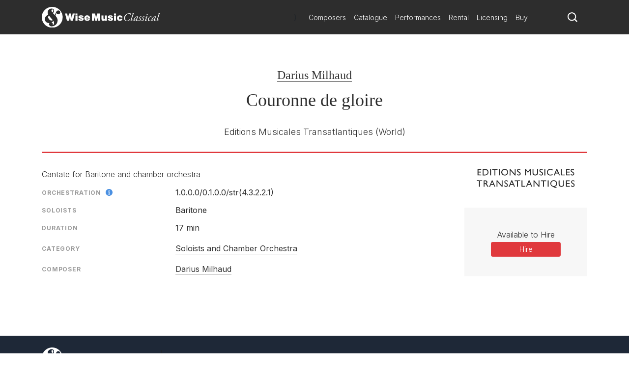

--- FILE ---
content_type: image/svg+xml
request_url: https://www.wisemusicclassical.com/img/publishers/charcoal/94.svg
body_size: 17089
content:
<?xml version="1.0" encoding="UTF-8"?>
<svg width="242px" height="47px" viewBox="0 0 242 47" version="1.1" xmlns="http://www.w3.org/2000/svg" xmlns:xlink="http://www.w3.org/1999/xlink">
    <!-- Generator: Sketch 57.1 (83088) - https://sketch.com -->
    <title>Edition_Musicales_Logo</title>
    <desc>Created with Sketch.</desc>
    <g id="Publisher" stroke="none" stroke-width="1" fill="none" fill-rule="evenodd">
        <g id="Artboard" transform="translate(-196.000000, -957.000000)" fill="#2D2D2D" fill-rule="nonzero">
            <g id="Edition_Musicales_Logo" transform="translate(196.000000, 956.000000)">
                <path d="M191.85,45 C192.75,45.3 193.65,45.75 194.7,45.9 C195.6,46.05 196.65,46.05 197.55,46.2 C196.95,46.65 196.5,47.4 195.9,47.85 C195.6,48 195,47.85 194.55,47.85 C192.3,47.4 190.2,46.5 188.4,45.15 C188.1,45 187.8,44.85 187.65,44.85 C184.5,43.8 182.25,41.85 181.65,38.4 C181.05,35.55 181.95,33 184.2,30.9 C185.55,29.7 187.05,29.25 188.7,28.95 C190.5,28.65 192.15,28.95 193.8,29.7 C195.15,30.3 196.35,31.35 197.1,32.55 C198,34.05 198.45,35.55 198.3,37.2 C198.15,39.15 197.55,40.95 196.2,42.45 C195,43.65 193.5,44.55 191.85,45 L191.85,45 Z M189.9,30.9 C188.1,30.9 186.6,31.35 185.4,32.55 C183.75,34.2 183.3,36.3 183.75,38.55 C184.05,40.05 184.95,41.25 186.3,42.15 C187.5,42.9 188.7,43.05 190.05,43.05 C192.15,43.05 193.8,42.15 195,40.35 C196.5,37.95 196.2,34.65 194.25,32.7 C193.05,31.5 191.55,30.9 189.9,30.9 Z M121.2,4.8 C121.2,8.85 121.2,12.9 121.2,16.95 C120.45,16.95 119.7,16.95 118.95,16.95 C118.95,11.7 118.95,6.6 118.95,1.35 C119.55,1.35 120.3,1.2 120.9,1.35 C121.2,1.5 121.5,1.95 121.8,2.25 C122.85,3.6 124.05,4.95 125.1,6.3 C125.4,6.75 125.85,7.2 126.3,7.65 C127.05,6.75 127.65,6 128.25,5.25 C129.3,3.9 130.35,2.55 131.4,1.35 C131.4,1.2 131.55,1.2 131.7,1.2 C132.3,1.2 132.9,1.2 133.65,1.2 C133.65,6.45 133.65,11.7 133.65,16.8 C132.9,16.8 132.15,16.8 131.4,16.8 C131.4,12.75 131.4,8.7 131.4,4.5 C130.2,6 129.15,7.35 128.1,8.7 C127.65,9.3 127.2,9.9 126.6,10.5 C126.45,10.65 126.15,10.65 126,10.5 C124.5,8.7 123.15,6.9 121.8,5.1 C121.65,5.25 121.5,5.1 121.2,4.8 L121.2,4.8 Z M14.7,17.1 C14.7,11.85 14.7,6.6 14.7,1.35 C14.85,1.35 15.15,1.35 15.3,1.35 C17.25,1.35 19.05,1.35 21,1.35 C23.55,1.35 25.65,2.1 27.3,4.05 C28.35,5.25 28.8,6.6 29.1,8.1 C29.4,9.6 29.1,11.1 28.35,12.45 C27.45,14.25 26.1,15.45 24.3,16.35 C22.95,16.95 21.75,17.1 20.25,17.1 C18.6,17.1 16.8,17.1 15.15,17.1 C15.15,17.1 15,17.1 14.7,17.1 Z M16.95,15 C18.45,15 20.1,15.15 21.6,15 C22.95,14.85 24.15,14.4 25.2,13.5 C26.7,12 27.3,10.2 26.85,8.1 C26.55,6.3 25.5,4.95 23.85,4.2 C22.95,3.75 22.05,3.6 21,3.6 C19.65,3.6 18.3,3.6 16.95,3.6 C16.95,7.35 16.95,11.1 16.95,15 L16.95,15 Z M142.05,32.7 C142.05,36.75 142.05,40.8 142.05,44.7 C141.3,44.7 140.7,44.7 139.95,44.7 C139.95,39.45 139.95,34.35 139.95,29.1 C140.55,29.1 141.15,28.95 141.6,29.1 C142.05,29.25 142.35,29.7 142.65,30.15 C143.4,30.9 144,31.8 144.75,32.55 C146.1,34.2 147.6,35.7 148.95,37.35 C150.15,38.7 151.2,39.9 152.4,41.25 C152.4,37.2 152.4,33.15 152.4,29.1 C153.15,29.1 153.75,29.1 154.5,29.1 C154.5,34.35 154.5,39.45 154.5,44.85 C153.9,44.85 153.45,44.85 152.85,44.85 C152.7,44.85 152.55,44.7 152.55,44.7 C151.8,43.95 151.2,43.2 150.45,42.3 C149.25,40.8 147.9,39.45 146.7,37.95 C146.1,37.2 145.5,36.6 144.9,35.85 C144.15,34.95 143.25,34.05 142.5,33.15 C142.35,33 142.2,33 142.05,32.7 L142.05,32.7 Z M61.65,41.25 C61.65,37.2 61.65,33.15 61.65,29.1 C62.4,29.1 63,29.1 63.75,29.1 C63.75,34.35 63.75,39.45 63.75,44.7 C63.15,44.7 62.55,44.7 61.95,44.7 C61.8,44.7 61.8,44.55 61.65,44.55 C60.6,43.35 59.55,42.15 58.5,41.1 C57.3,39.75 56.1,38.25 54.75,36.9 C53.85,35.85 52.95,34.8 52.05,33.75 C51.75,33.45 51.6,33.15 51.15,32.7 C51.15,36.75 51.15,40.8 51.15,44.7 C50.4,44.7 49.8,44.7 49.05,44.7 C49.05,39.45 49.05,34.35 49.05,29.1 C49.65,29.1 50.1,28.95 50.7,29.1 C51.15,29.25 51.45,29.7 51.75,30 C52.5,30.75 53.1,31.65 53.85,32.4 C55.35,34.05 56.7,35.7 58.2,37.35 C59.4,38.7 60.45,39.9 61.65,41.25 L61.65,41.25 Z M81.3,1.35 C81.45,1.35 81.6,1.35 81.75,1.35 C82.8,1.05 83.4,1.8 84,2.55 C84.6,3.45 85.35,4.2 86.1,4.95 C87.45,6.45 88.8,8.1 90.15,9.6 C90.9,10.35 91.5,11.1 92.25,11.85 C92.7,12.3 93.15,12.9 93.75,13.5 C93.75,9.45 93.75,5.4 93.75,1.5 C94.5,1.5 95.1,1.5 95.85,1.5 C95.85,6.75 95.85,11.85 95.85,17.1 C95.25,17.1 94.65,17.1 94.05,17.1 C93.9,17.1 93.9,16.95 93.75,16.95 C92.7,15.75 91.65,14.55 90.6,13.5 C89.4,12.15 88.2,10.65 86.85,9.3 C85.95,8.25 85.05,7.2 84.15,6.15 C83.85,5.85 83.7,5.55 83.25,5.25 C83.25,9.3 83.25,13.35 83.25,17.25 C82.5,17.25 81.9,17.25 81.15,17.25 C81.3,11.85 81.3,6.6 81.3,1.35 L81.3,1.35 Z M69,1.2 C71.55,1.2 73.8,1.95 75.45,3.9 C76.5,5.1 77.1,6.6 77.4,8.1 C77.55,9.6 77.4,11.1 76.8,12.45 C75.9,14.85 74.1,16.35 71.7,16.95 C69.3,17.7 66.9,17.4 64.65,16.2 C62.55,15.15 61.35,13.35 60.75,11.1 C60.15,8.7 60.6,6.45 62.1,4.5 C63.45,2.55 65.4,1.5 67.65,1.35 C67.8,1.35 68.1,1.2 68.25,1.2 C68.55,1.2 68.85,1.2 69,1.2 L69,1.2 Z M69,15.3 C72,15.45 74.55,13.5 75.15,10.8 C75.6,8.55 75.15,6.6 73.5,4.95 C72.3,3.75 70.65,3.3 69,3.3 C67.35,3.3 65.85,3.9 64.8,4.95 C63,6.75 62.7,8.85 63.3,11.25 C63.9,13.65 66.3,15.3 69,15.3 L69,15.3 Z M19.35,44.85 C18.6,44.85 17.85,44.85 17.1,44.85 C17.1,39.6 17.1,34.35 17.1,29.1 C19.35,29.25 21.45,28.8 23.7,29.55 C25.2,30.15 25.95,31.2 26.25,32.7 C26.55,34.05 26.25,35.25 25.35,36.3 C24.9,36.75 24.45,37.05 23.85,37.35 C25.95,39 26.85,41.4 28.35,43.5 C28.65,43.95 28.95,44.25 29.25,44.85 C28.35,44.85 27.6,44.85 26.7,44.85 C26.55,44.85 26.4,44.7 26.25,44.4 C25.35,43.05 24.6,41.85 23.85,40.5 C23.4,39.75 22.8,39.15 22.2,38.7 C21.3,37.95 20.55,37.95 19.35,38.1 C19.35,40.35 19.35,42.6 19.35,44.85 L19.35,44.85 Z M19.35,36 C20.1,36 20.85,36.15 21.45,36 C22.5,35.85 23.55,35.55 23.85,34.2 C24,33.45 23.85,32.25 22.95,31.65 C21.75,31.05 20.55,31.2 19.35,31.2 C19.35,32.7 19.35,34.35 19.35,36 Z M202.05,29.1 C202.8,29.1 203.55,29.1 204.3,29.1 C204.3,29.25 204.3,29.55 204.3,29.7 C204.3,32.4 204.45,35.25 204.3,37.95 C204,41.55 206.4,43.2 209.25,42.9 C210,42.75 210.9,42.6 211.5,42.3 C212.7,41.7 213.15,40.35 213.3,39 C213.3,35.85 213.3,32.85 213.3,29.7 C213.3,29.55 213.3,29.25 213.3,29.1 C214.05,29.1 214.8,29.1 215.55,29.1 C215.55,29.25 215.55,29.4 215.55,29.55 C215.55,32.7 215.55,35.7 215.55,38.85 C215.55,40.05 215.25,41.25 214.5,42.3 C213.6,43.65 212.4,44.4 210.9,44.7 C209.25,45.15 207.45,45.15 205.8,44.55 C203.55,43.8 202.35,42.3 202.05,39.9 C201.9,39.15 201.9,38.4 201.9,37.65 C201.9,35.1 201.9,32.4 201.9,29.85 C202.05,29.55 202.05,29.4 202.05,29.1 L202.05,29.1 Z M148.95,1.35 C149.7,1.35 150.45,1.35 151.2,1.35 C151.2,1.5 151.2,1.8 151.2,1.95 C151.2,4.95 151.2,8.1 151.2,11.1 C151.05,14.55 149.25,16.65 145.65,17.1 C144,17.25 142.5,17.25 141,16.5 C139.35,15.75 138.3,14.55 137.85,12.75 C137.7,12 137.55,11.4 137.55,10.65 C137.55,7.65 137.55,4.8 137.55,1.8 C137.55,1.65 137.55,1.35 137.55,1.2 C138.3,1.2 139.05,1.2 139.8,1.2 C139.8,1.35 139.8,1.65 139.8,1.8 C139.8,4.8 139.8,7.95 139.8,10.95 C139.8,13.35 141.45,15 143.85,15 C144.75,15 145.65,15 146.55,14.55 C148.35,13.8 148.8,12.6 148.8,11.1 C148.8,7.95 148.8,4.95 148.8,1.8 C148.95,1.8 148.95,1.65 148.95,1.35 L148.95,1.35 Z M128.25,28.95 C128.85,28.95 129.3,28.95 129.9,28.95 C132.3,34.2 134.55,39.45 136.95,44.7 C136.2,44.7 135.6,44.7 134.85,44.7 C134.7,44.7 134.55,44.55 134.55,44.4 C133.95,43.2 133.35,41.85 132.9,40.65 C132.75,40.35 132.6,40.2 132.15,40.2 C130.2,40.2 128.4,40.2 126.45,40.2 C126,40.2 125.85,40.35 125.7,40.65 C125.25,41.85 124.65,42.9 124.2,44.1 C124.05,44.55 123.75,44.85 123.15,44.85 C122.7,44.85 122.1,44.85 121.5,44.85 C123.75,39.6 126,34.35 128.25,28.95 L128.25,28.95 Z M131.55,38.1 C130.65,36.3 129.9,34.35 129,32.4 C128.25,34.35 127.5,36.15 126.6,38.1 L131.55,38.1 Z" id="Shape"></path>
                <path d="M85.65,28.95 C86.1,28.95 86.7,28.95 87.3,28.95 C89.7,34.2 91.95,39.45 94.35,44.7 C93.6,44.7 93,44.7 92.25,44.7 C92.1,44.7 91.95,44.55 91.95,44.4 C91.35,43.2 90.75,41.85 90.15,40.65 C90,40.35 89.85,40.2 89.4,40.2 C87.45,40.2 85.5,40.2 83.55,40.2 C83.25,40.2 83.1,40.35 82.95,40.65 C82.5,41.85 81.9,43.05 81.45,44.25 C81.3,44.7 81,45 80.4,45 C79.95,45 79.35,45 78.75,45 C81.15,39.6 83.4,34.35 85.65,28.95 L85.65,28.95 Z M84,38.1 C85.65,38.1 87.3,38.1 88.8,38.1 C87.9,36.3 87.15,34.35 86.25,32.4 C85.5,34.5 84.75,36.3 84,38.1 Z M46.05,44.85 C45.3,44.85 44.55,44.85 43.8,44.85 C43.2,43.65 42.75,42.45 42.15,41.25 C41.7,40.35 41.85,40.2 40.8,40.2 C39,40.2 37.35,40.2 35.55,40.2 C35.1,40.2 34.8,40.35 34.65,40.8 C34.2,42 33.75,43.05 33.3,44.25 C33.15,44.7 32.85,45 32.25,45 C31.8,45 31.2,45 30.6,45 C32.85,39.75 35.1,34.5 37.35,29.25 C37.95,29.25 38.4,29.25 39,29.25 C41.25,34.2 43.65,39.45 46.05,44.85 L46.05,44.85 Z M40.65,38.1 C39.75,36.15 39,34.35 38.1,32.4 C37.35,34.35 36.6,36.15 35.7,38.1 C37.5,38.1 39,38.1 40.65,38.1 Z M196.5,1.2 C197.1,1.2 197.55,1.2 198.15,1.2 C200.55,6.45 202.8,11.7 205.2,16.95 C204.45,16.95 203.7,16.95 202.95,16.95 C202.35,15.75 201.9,14.55 201.3,13.35 C200.85,12.45 201,12.3 199.95,12.3 C198.15,12.3 196.35,12.3 194.7,12.3 C194.4,12.3 194.25,12.3 194.1,12.75 C193.65,13.95 193.05,15.15 192.6,16.35 C192.45,16.8 192.15,17.1 191.55,17.1 C191.1,17.1 190.5,17.1 189.9,17.1 C192,11.85 194.25,6.6 196.5,1.2 L196.5,1.2 Z M197.25,4.65 C196.5,6.6 195.75,8.4 194.85,10.35 C196.5,10.35 198,10.35 199.65,10.35 C198.9,8.55 198.15,6.75 197.25,4.65 L197.25,4.65 Z M229.2,42.75 C229.2,43.5 229.2,44.1 229.2,44.85 C226.2,44.85 223.2,44.85 220.05,44.85 C220.05,39.6 220.05,34.5 220.05,29.25 C223.05,29.25 226.05,29.25 229.05,29.25 C229.05,29.85 229.05,30.6 229.05,31.2 C226.8,31.2 224.7,31.2 222.45,31.2 C222.45,32.7 222.45,34.35 222.45,35.85 C224.55,35.85 226.65,35.85 228.9,35.85 C228.9,36.6 228.9,37.2 228.9,37.95 C226.8,37.95 224.7,37.95 222.45,37.95 C222.45,39.6 222.45,41.1 222.45,42.75 C224.7,42.75 226.95,42.75 229.2,42.75 Z M229.05,1.35 C229.05,2.1 229.05,2.7 229.05,3.3 C226.8,3.3 224.7,3.3 222.45,3.3 C222.45,4.8 222.45,6.45 222.45,7.95 C224.55,7.95 226.65,7.95 228.9,7.95 C228.9,8.7 228.9,9.3 228.9,10.05 C226.8,10.05 224.7,10.05 222.45,10.05 C222.45,11.7 222.45,13.2 222.45,14.85 C224.7,14.85 226.95,14.85 229.2,14.85 C229.2,15.6 229.2,16.2 229.2,16.95 C226.2,16.95 223.2,16.95 220.2,16.95 C220.2,11.7 220.2,6.6 220.2,1.35 C223.05,1.35 225.9,1.35 229.05,1.35 Z M11.25,15 C11.25,15.6 11.25,16.05 11.25,16.5 C11.25,16.65 11.25,16.8 11.25,16.95 C8.25,16.95 5.25,16.95 2.1,16.95 C2.1,11.7 2.1,6.6 2.1,1.35 C5.1,1.35 8.1,1.35 11.1,1.35 C11.1,1.95 11.1,2.7 11.1,3.3 C8.85,3.3 6.75,3.3 4.5,3.3 C4.5,4.8 4.5,6.45 4.5,7.95 C6.6,7.95 8.7,7.95 10.95,7.95 C10.95,8.7 10.95,9.3 10.95,10.05 C8.85,10.05 6.75,10.05 4.5,10.05 C4.5,11.7 4.5,13.2 4.5,14.85 C6.75,15 9,15 11.25,15 Z M186.9,4.8 C185.55,4.05 184.35,3.45 182.85,3.3 C180.9,3 178.95,3.3 177.3,4.65 C175.2,6.45 174.6,9.6 175.8,12 C176.55,13.8 178.05,14.85 180,15.15 C182.4,15.6 184.65,15 186.6,13.8 C186.75,13.8 186.75,13.65 186.9,13.65 C186.9,13.65 187.05,13.65 187.05,13.65 C187.05,14.4 187.05,15 187.05,15.75 C187.05,15.9 186.9,16.05 186.75,16.2 C185.55,16.8 184.35,17.1 183,17.25 C181.65,17.4 180.15,17.4 178.8,16.95 C175.8,16.2 173.85,14.1 173.25,11.25 C172.5,8.1 173.4,5.4 175.8,3.15 C177,1.95 178.65,1.5 180.3,1.2 C182.55,0.9 184.65,1.5 186.75,2.25 C186.9,2.25 187.05,2.55 187.05,2.7 C186.9,3.45 186.9,4.05 186.9,4.8 Z M76.2,32.55 C75.3,31.8 74.55,31.2 73.5,31.05 C72.45,30.9 71.55,30.9 70.65,31.65 C69.9,32.25 69.9,33.45 70.5,34.05 C71.25,34.8 72.15,35.4 73.05,35.85 C74.1,36.45 75.15,37.05 75.9,38.1 C77.4,39.9 76.95,42.9 75.15,44.25 C73.95,45 72.75,45.15 71.25,45 C70.2,44.85 69.15,44.55 68.4,43.8 C68.25,43.65 68.1,43.5 68.1,43.35 C68.1,42.6 68.1,41.7 68.1,41.1 C68.85,41.55 69.6,42.3 70.35,42.6 C71.55,43.2 72.9,43.35 74.1,42.45 C74.7,42 75,40.95 74.7,40.35 C74.25,39.15 73.05,38.55 72.15,37.95 C71.1,37.2 70.2,36.6 69.3,35.85 C67.35,34.05 67.95,30.75 70.35,29.55 C72.45,28.65 74.25,28.8 76.2,30 C76.35,30.15 76.5,30.3 76.5,30.45 C76.2,31.05 76.2,31.8 76.2,32.55 L76.2,32.55 Z M240.6,32.55 C239.7,31.8 238.95,31.2 237.9,31.05 C236.85,30.9 235.95,30.9 235.05,31.65 C234.3,32.25 234.3,33.45 234.9,34.05 C235.65,34.8 236.55,35.4 237.45,35.85 C238.5,36.45 239.55,37.05 240.45,38.1 C241.8,39.9 241.5,42.9 239.55,44.25 C238.35,45 237.15,45.15 235.65,45 C234.6,44.85 233.55,44.55 232.8,43.8 C232.65,43.65 232.5,43.5 232.5,43.35 C232.5,42.6 232.5,41.7 232.5,40.95 C233.1,41.4 233.55,41.85 234.15,42.3 C235.2,43.05 237.45,43.35 238.5,42.45 C239.1,42 239.4,40.95 239.1,40.35 C238.65,39.15 237.45,38.55 236.55,37.95 C235.5,37.2 234.6,36.6 233.7,35.85 C231.75,34.05 232.35,30.75 234.75,29.55 C236.85,28.65 238.65,28.8 240.6,30 C240.75,30 240.9,30.3 240.9,30.45 C240.6,31.05 240.6,31.8 240.6,32.55 L240.6,32.55 Z M231.75,13.05 C232.65,14.1 233.7,14.85 234.9,15.15 C235.95,15.3 236.85,15.3 237.75,14.55 C238.35,14.1 238.5,13.05 238.2,12.45 C237.75,11.25 236.55,10.65 235.5,10.05 C234.6,9.45 233.55,8.85 232.65,8.1 C231.45,7.05 231.15,5.55 231.6,3.9 C232.05,2.4 233.25,1.65 234.75,1.2 C236.25,0.9 237.75,1.2 239.25,1.95 C239.55,2.1 239.7,2.25 239.7,2.7 C239.7,3.3 239.7,4.05 239.7,4.8 C238.8,4.05 237.9,3.45 236.85,3.3 C235.8,3.15 234.9,3.15 234,3.9 C233.25,4.5 233.25,5.85 233.85,6.3 C234.6,6.9 235.5,7.5 236.4,8.1 C237.45,8.7 238.5,9.3 239.4,10.35 C240.75,12.15 240.45,15.15 238.65,16.5 C237.45,17.25 236.25,17.55 234.75,17.25 C233.7,17.1 232.65,16.65 231.75,16.05 C231.6,15.9 231.45,15.75 231.45,15.6 C231.75,14.85 231.75,13.95 231.75,13.05 L231.75,13.05 Z M162.9,4.8 C162,4.05 161.1,3.45 160.05,3.3 C159,3.15 158.1,3.15 157.2,3.9 C156.45,4.5 156.45,5.7 157.05,6.3 C157.8,7.05 158.7,7.5 159.6,8.1 C160.65,8.85 161.7,9.3 162.6,10.35 C163.95,12.15 163.65,15.15 161.85,16.5 C160.65,17.25 159.45,17.55 157.95,17.25 C156.9,17.1 155.85,16.65 154.95,16.05 C154.8,15.9 154.65,15.75 154.65,15.6 C154.65,14.85 154.65,13.95 154.65,13.35 C155.4,13.8 156.15,14.55 156.9,14.85 C158.1,15.45 159.45,15.6 160.65,14.7 C161.25,14.25 161.55,13.2 161.25,12.6 C160.8,11.4 159.6,10.8 158.55,10.2 C157.65,9.6 156.6,9 155.7,8.25 C154.5,7.2 154.2,5.7 154.65,4.05 C155.1,2.55 156.3,1.8 157.8,1.35 C159.45,1.05 160.95,1.35 162.3,2.1 C162.45,2.25 162.6,2.4 162.6,2.55 C162.9,3.3 162.9,4.05 162.9,4.8 L162.9,4.8 Z M99.6,13.05 C100.35,13.95 101.25,14.7 102.3,15 C103.35,15.3 104.55,15.3 105.45,14.7 C106.05,14.25 106.35,13.2 106.05,12.45 C105.45,11.25 104.4,10.65 103.35,10.05 C102.3,9.45 101.4,8.7 100.5,7.95 C98.55,6.15 99.15,2.85 101.55,1.65 C103.5,0.6 105.45,0.9 107.4,1.95 C107.55,2.1 107.7,2.25 107.7,2.4 C107.7,3.15 107.7,3.75 107.7,4.5 C106.95,4.05 106.2,3.6 105.45,3.3 C104.25,2.85 103.2,2.85 102.15,3.75 C101.4,4.35 101.4,5.7 102,6.15 C102.75,6.75 103.65,7.35 104.55,7.95 C105.6,8.55 106.8,9.15 107.55,10.35 C108.9,12.15 108.6,15.15 106.8,16.35 C105.15,17.55 103.35,17.4 101.55,16.8 C101.25,16.65 101.1,16.65 100.8,16.5 C99.9,16.2 99.45,15.6 99.75,14.55 C99.6,14.25 99.6,13.65 99.6,13.05 L99.6,13.05 Z M46.05,17.1 C45.3,17.1 44.55,17.1 43.8,17.1 C43.8,12.6 43.8,8.1 43.8,3.45 C42,3.45 40.2,3.45 38.4,3.45 C38.4,2.7 38.4,2.1 38.4,1.35 C42.75,1.35 47.1,1.35 51.45,1.35 C51.45,1.95 51.45,2.7 51.45,3.3 C49.65,3.3 47.85,3.3 46.05,3.3 C46.05,7.95 46.05,12.45 46.05,17.1 L46.05,17.1 Z M13.5,29.1 C13.5,29.85 13.5,30.45 13.5,31.05 C11.7,31.05 9.9,31.05 8.1,31.05 C8.1,35.7 8.1,40.2 8.1,44.7 C7.35,44.7 6.6,44.7 5.85,44.7 C5.85,40.2 5.85,35.7 5.85,31.05 C4.05,31.05 2.25,31.05 0.45,31.05 C0.45,30.3 0.45,29.7 0.45,28.95 C4.8,29.1 9.15,29.1 13.5,29.1 L13.5,29.1 Z M101.55,44.85 C100.8,44.85 100.05,44.85 99.3,44.85 C99.3,40.35 99.3,35.85 99.3,31.2 C97.5,31.2 95.7,31.2 93.9,31.2 C93.9,30.45 93.9,29.85 93.9,29.1 C98.25,29.1 102.6,29.1 106.95,29.1 C106.95,29.7 106.95,30.45 106.95,31.05 C105.15,31.05 103.35,31.05 101.55,31.05 C101.55,35.7 101.55,40.2 101.55,44.85 L101.55,44.85 Z M165.75,31.2 C165.75,35.85 165.75,40.2 165.75,44.85 C165,44.85 164.25,44.85 163.5,44.85 C163.5,40.35 163.5,35.85 163.5,31.35 C161.7,31.35 159.9,31.35 158.1,31.35 C158.1,30.6 158.1,30 158.1,29.25 C162.45,29.25 166.8,29.25 171.15,29.25 C171.15,29.85 171.15,30.6 171.15,31.2 C169.35,31.2 167.55,31.2 165.75,31.2 L165.75,31.2 Z M110.55,29.1 C111.3,29.1 112.05,29.1 112.8,29.1 C112.8,33.6 112.8,38.1 112.8,42.75 C115.2,42.75 117.45,42.75 119.85,42.75 C119.85,43.5 119.85,44.1 119.85,44.85 C116.85,44.85 113.7,44.85 110.55,44.85 C110.55,39.6 110.55,34.35 110.55,29.1 Z M210,15 C212.4,15 214.65,15 217.05,15 C217.05,15.75 217.05,16.35 217.05,16.95 C213.9,16.95 210.9,16.95 207.75,16.95 C207.75,11.7 207.75,6.6 207.75,1.35 C208.5,1.35 209.25,1.35 210,1.35 C210,5.85 210,10.5 210,15 Z M174.9,29.1 C175.65,29.1 176.4,29.1 177.15,29.1 C177.15,34.35 177.15,39.45 177.15,44.7 C176.4,44.7 175.65,44.7 174.9,44.7 C174.9,39.6 174.9,34.35 174.9,29.1 Z M54.6,1.35 C55.35,1.35 56.1,1.35 56.85,1.35 C56.85,6.6 56.85,11.85 56.85,16.95 C56.1,16.95 55.35,16.95 54.6,16.95 C54.6,11.85 54.6,6.6 54.6,1.35 Z M169.05,17.1 C168.3,17.1 167.55,17.1 166.8,17.1 C166.8,11.85 166.8,6.6 166.8,1.5 C167.55,1.5 168.3,1.5 169.05,1.5 C169.05,6.6 169.05,11.85 169.05,17.1 Z M33,1.35 C33.75,1.35 34.5,1.35 35.25,1.35 C35.25,6.6 35.25,11.85 35.25,16.95 C34.5,16.95 33.75,16.95 33,16.95 C33,11.85 33,6.6 33,1.35 Z" id="Shape"></path>
            </g>
        </g>
    </g>
</svg>

--- FILE ---
content_type: image/svg+xml
request_url: https://www.wisemusicclassical.com/img/icons/social/twitter-white.svg
body_size: 2054
content:
<svg version="1.1" xmlns="http://www.w3.org/2000/svg" xmlns:xlink="http://www.w3.org/1999/xlink" x="0px" y="0px"
    viewBox="0 0 1000 1000" style="enable-background:new 0 0 1000 1000;" xml:space="preserve">
    <path fill="#ffffff" d="M937.5 228.5c-32.200000000000045 14.300000000000011-66.79999999999995 23.900000000000006-103.10000000000002 28.30000000000001 37.10000000000002-22.200000000000017 65.5-57.400000000000006 78.89999999999998-99.30000000000001-34.69999999999993 20.599999999999994-73.19999999999993 35.5-114 43.599999999999994-32.69999999999993-34.900000000000006-79.39999999999998-56.69999999999999-131-56.69999999999999-99.19999999999993 0-179.59999999999997 80.29999999999998-179.59999999999997 179.49999999999997 0 14.100000000000023 1.6000000000000227 27.80000000000001 4.600000000000023 40.900000000000034-149.2-7.5-281.5-78.90000000000003-370-187.60000000000002-15.400000000000006 26.5-24.30000000000001 57.400000000000006-24.30000000000001 90.30000000000001 0 62.30000000000001 31.69999999999999 117.19999999999999 79.80000000000001 149.39999999999998-29.400000000000006-0.8999999999999773-57.10000000000001-9-81.30000000000001-22.5v2.3000000000000114c0 87 61.900000000000006 159.50000000000006 144 176.00000000000006-15 4.099999999999909-30.900000000000006 6.2999999999999545-47.30000000000001 6.2999999999999545-11.599999999999994 0-22.799999999999983-1.1000000000000227-33.69999999999999-3.2000000000000455 22.80000000000001 71.30000000000007 89.1 123.20000000000005 167.60000000000002 124.70000000000005-61.400000000000034 48.10000000000002-138.70000000000002 76.79999999999995-222.90000000000003 76.79999999999995-14.499999999999986 0-28.69999999999999-0.7999999999999545-42.79999999999999-2.5 79.5 50.90000000000009 173.79999999999998 80.60000000000002 275.20000000000005 80.60000000000002 330.19999999999993 0 510.79999999999995-273.5 510.79999999999995-510.7 0-7.800000000000011-0.1999999999999318-15.5-0.5-23.19999999999999 35.10000000000002-25.399999999999977 65.60000000000002-57 89.60000000000002-93z"></path>
</svg>